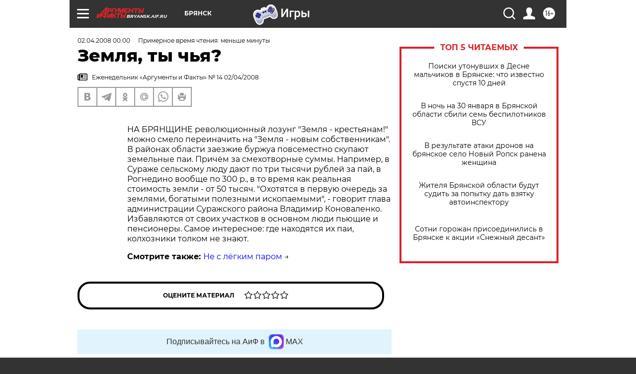

--- FILE ---
content_type: text/html
request_url: https://tns-counter.ru/nc01a**R%3Eundefined*aif_ru/ru/UTF-8/tmsec=aif_ru/89814567***
body_size: -73
content:
1CE5671D697D43EBX1769817067:1CE5671D697D43EBX1769817067